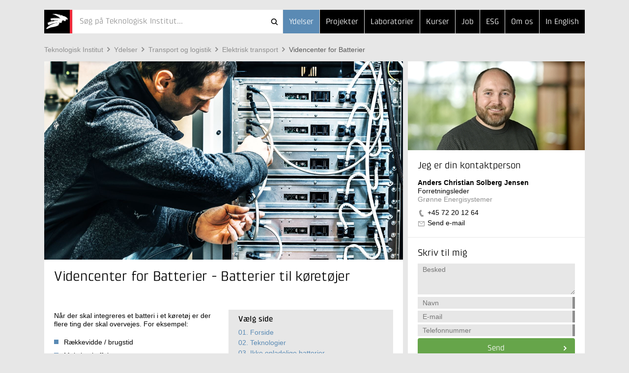

--- FILE ---
content_type: text/html; Charset=ISO-8859-1
request_url: https://www.teknologisk.dk/ydelser/videncenter-for-batterier/batterier-til-koeretoejer/36314,11
body_size: 7675
content:
<!doctype html>
<!--[if lt IE 7]><html class="no-js lt-ie9 lt-ie8 lt-ie7" lang="> <![endif]-->
<!--[if IE 7]><html class="no-js lt-ie9 lt-ie8" lang="> <![endif]-->
<!--[if IE 8]><html class="no-js lt-ie9" lang="> <![endif]-->
<!--[if gt IE 8]><html class="no-js" lang="><![endif]--><head>
<script id="CookieConsent" type="text/javascript" data-culture="da" src="//policy.app.cookieinformation.com/uc.js" data-gcm-version="2.0"></script>
<script>window.addEventListener('CookieInformationConsentGiven', function(event) {if (CookieInformation.getConsentGivenFor('cookie_cat_marketing')) {(function(w,d,s,l,i){w[l]=w[l]||[];w[l].push({'gtm.start':new Date().getTime(),event:'gtm.js'});var f=d.getElementsByTagName(s)[0],j=d.createElement(s),dl=l!='dataLayer'?'&l='+l:'';j.async=true;j.src='//www.googletagmanager.com/gtm.js?id='+i+dl;f.parentNode.insertBefore(j,f);})(window,document,'script','dataLayer','GTM-5KRBKZQ9')}});</script><meta http-equiv="X-UA-Compatible" content="IE=edge,chrome=1"/>
<meta name="viewport" content="width=device-width, initial-scale=1"/>
<link rel="apple-touch-icon" sizes="114x114" href="/_/images/131/logos/touch-icon-114x114.png"/>
<link rel="apple-touch-icon" sizes="72x72" href="/_/images/131/logos/touch-icon-72x72.png"/>
<link rel="apple-touch-icon" href="/_/images/131/logos/touch-icon-iphone.png"/>
<link rel="shortcut icon" type="image/x-icon" href="/_/images/131/logos/favicon.ico"/>
<title>Videncenter for Batterier - Batterier til køretøjer - Teknologisk Institut</title>
<meta http-equiv="Content-Type" content="text/html; charset=ISO-8859-1" />
<meta http-equiv="Content-Style-Type" content="text/css" />
<meta name="Title" content="Videncenter for Batterier - Batterier til køretøjer" />
<meta name="Date" content="2025-11-07" />
<meta name="Keywords" content="viden, batterier, lithium-ion, batterividencenter, batterividenscenter" />
<meta http-equiv="Content-Language" content="da" />
<meta property="og:url" content="https://www.teknologisk.dk/ydelser/videncenter-for-batterier/batterier-til-koeretoejer/36314,11" />
<meta property="og:type" content="article" />
<meta property="og:title" content="Videncenter for Batterier - Batterier til køretøjer" />
<meta property="og:description" content="Videncenter for Batterier under www.batterividencenter.dk ønsker at hjælpe virksomheder og myndigheder til et bedre overblik over batterier, hvad de forskellige teknologier tilbyder i forhold til levetid, temperaturfølsomhed, sikkerhed mm." />
<meta property="og:image" content="https://www.teknologisk.dk/_/media/89600" />
<link rel="canonical" href="https://www.teknologisk.dk/ydelser/videncenter-for-batterier/batterier-til-koeretoejer/36314,11" />
<link rel="alternate" type="application/rss+xml" href="https://www.teknologisk.dk/rss.xml" title="Nyheder fra Teknologisk Institut" />
<link rel="stylesheet" type="text/css" href="/_/css/responsive/normalize.min.css" />
<link rel="stylesheet" type="text/css" href="/_/css/responsive/main.css?011" />
<link rel="stylesheet" type="text/css" href="/_/css/responsive/main_adds.css?007" />
<!--[if IE 8]><link rel="stylesheet" type="text/css" href="/_/css/responsive/ie8.css" /><![endif]-->	
<link rel="stylesheet" type="text/css" href="https://www.teknologisk.dk/ydelser/style.css?build=34" />
<script src="//ajax.googleapis.com/ajax/libs/jquery/1.11.0/jquery.min.js"></script>
<script src="https://www.teknologisk.dk/e3.common.responsive.js"></script>
<script src="/_/js/responsive/vendor/jquery.ba-throttle-debounce.min.js"></script>
<script src="/_/js/responsive/vendor/jquery.touchwipe.min.js"></script>
<script src="/_/js/responsive/vendor/modernizr-2.8.3-respond-1.4.2.min.js"></script>
<script src="/_/js/responsive/main-ti.js?011"></script>
<script src="/_/js/responsive/main.js?v009"></script>
<script src="/_/js/responsive/main-min.js?v010"></script>
<script>var debugMode=0; var objectinfo = {objectid:36314,objectversion:2,objectpage:17,typeid:025,siteid:131,subsiteid:3,languageid:1,shortname:'Videncenter for Batterier'};</script>
<script>document.trck.init();</script>
</head>
<body class="hide-bottom-warning default subsite3"><div class="header"><div class="container"><header><a href="https://www.teknologisk.dk/"><h2 id="iheader">Videncenter for Batterier - Batterier til køretøjer</h2></a><button class="menutoggle"><span class="bar"></span><span class="bar"></span><span class="bar"></span></button><nav><ul style="z-index:102;"><li class=" selected"><a href="https://www.teknologisk.dk/ydelser/">Ydelser</a></li><li><a href="https://www.teknologisk.dk/projekter/">Projekter</a></li><li><a href="https://www.teknologisk.dk/laboratorier/">Laboratorier</a></li><li><a href="https://www.teknologisk.dk/kurser/">Kurser</a></li><li class="md-dropdown"><a>...</a><ul><li><a href="/job">Job</a></li><li class="esg"><a href="/esg">ESG</a></li><li><a href="https://www.teknologisk.dk/om">Om os</a></li><li><a href="https://www.dti.dk/">In English</a></li></ul></li></ul></nav><div><form class="search-bar" id="cms.searchform" method="get" action="https://teknologisk.dk/"><input type="hidden" name="cms.cmd" value="query" /><input type="hidden" name="cms.key" /><input type="hidden" name="cms.searchtype" value="responsive" /><button  type="submit">Søg</button><button id="searchclosebutton" onclick="resetSearch()" type="reset">Cancel</button><div class="spinner-container"><div class="spinner small"></div></div><div id="searcharea" onclick="cmstrapFocus()"><div id="searchicons"><img id="searchanimation" style="display:none;height:0px;width:0px;overflow:hidden" src="/_/images/gui/icon.search.animation.gif" alt="teknologiskinstitut" /></div><input id="searchfield" value="" name="cms.query" type="text"  placeholder="Søg på Teknologisk Institut..."  autocomplete="off" onkeypress="return trapEnter()"/></div></form><script type="text/javascript">$(function () {initSearch('https://www.teknologisk.dk//','/_/ws/CMSService.ashx',3,131,null,'tek',1,'Søg på Teknologisk Institut...')});
</script></div></header></div></div><div class="container search-result">
	<div id="resultPane" class="bg-white">
		<div id="resultPaneInner" class="row">
			<div id="queryTags" class="sm-col2 md-col5 md-col-push-right lg-col4 lg-col-push-right"></div>
			<div id="queryResults" class="sm-col2 md-col7 lg-col8"></div>
		</div>
	</div>
</div><div class="container"><div class="row"><div class="sm-col2 md-col12 lg-col12"><a class="support-toggle foldout-toggle xsm-col-only sm-col-only" data-foldout-selector="#mobile-contact-foldout">Kontakt</a><ol class="breadcrumb clearfix"><li><a href="https://www.teknologisk.dk/">Teknologisk&#160;Institut</a></li><li><a href="https://www.teknologisk.dk/ydelser/">Ydelser</a></li><li><a href="https://www.teknologisk.dk/ydelser/transport-og-logistik/31917">Transport&#160;og&#160;logistik</a></li><li><a href="https://www.teknologisk.dk/ydelser/elektrisk-transport/33106">Elektrisk&#160;transport</a></li><li><a href="https://www.teknologisk.dk/ydelser/videncenter-for-batterier/36314" class="selected">Videncenter&#160;for&#160;Batterier</a></li></ol></div></div><div class="row"><div class="sm-col2 md-col12 lg-col12 xsm-col-only sm-col-only"><script type="text/javascript">window.dataLayer = window.dataLayer || [];window.dataLayer.push({ auth: null });window.dataLayer.push({event: 'center_identified',center: 'Grønne Energisystemer',center_id: 'c014',});</script><div id="mobile-contact-foldout" class="foldout article"><div class="foldout-animate-height"><div><div><img class="img lazy-img"  data-src="/_/cms.net/helpers/getmedia.ashx?src=employee&r=portrait&q=100&w=360&h=181&employeeid=ACJE" alt="Anders Christian Solberg Jensen" /></div></div><div class="bg-white item"><div class="padding"><h4>Jeg er din kontaktperson</h4><ul class="vcard"><li class="fn">Anders Christian Solberg Jensen</li><li class="title">Forretningsleder</li><li class="org organization-unit">Grønne Energisystemer</li><li class="type-tel"><a href="tel://+45&#160;72&#160;20&#160;12&#160;64" class="tel">+45&#160;72&#160;20&#160;12&#160;64</a></li><li class="type-email"><a href="#" class="track-email-sidebar" data-mlink="le/ltjhpmpolfuAfkdb">Send e-mail</a></li></ul></div></div><div class="bg-white item padding message"><h4>Skriv til mig</h4><script type="text/javascript">var cfHandlertoppane=new contactFormHandler('6880','toppane','Anders Christian Solberg Jensen','da',{ga:{goal:'contact',parameters:'form ACJE'}});</script><form id="toppane"><textarea name="mailbody"  placeholder="Besked"></textarea><input autocomplete="off" name="name"  class="validate name required" data-oneofgroup-sel="" type="input" placeholder="Navn" data-validation=/^.{2,255}$/ data-error-sel=".error-message.name"/><div class="error-message name">Indtast venligst et validt navn</div><input autocomplete="off" name="email"  class="validate email required" data-oneofgroup-sel="emailorphone" type="email" placeholder="E-mail" data-validation=/^([\w-\.]+)@((\[[0-9]{1,3}\.[0-9]{1,3}\.[0-9]{1,3}\.)|(([\w-]+\.)+))([a-zA-Z]{2,4}|[0-9]{1,3})(\]?)$/ data-error-sel=".error-message.email"/><div class="error-message email">E-mailadressen er ikke korrekt udfyldt.</div><input autocomplete="off" name="phone"  class="validate phone required" data-oneofgroup-sel="emailorphone" type="input" placeholder="Telefonnummer" data-validation=/^.{2,255}$/ data-error-sel=".error-message.phone"/><div class="error-message phone">Eller dit telefonnummer</div><button data="toppane" class="btn btn-green send-form track-contact-sidebar">Send</button></form><div class="sending"><h5>Sender besked</h5></div><div class="done"><h5>Tak for din besked</h5></div><div class="error"><h5>Vi beklager</h5><p>På grund af en teknisk fejl kan din henvendelse desværre ikke modtages i øjeblikket. Du er velkommen til at skrive en mail til <a href="#" class="track-email-sidebar" data-mlink="le/ltjhpmpolfuAfkdb">Send e-mail</a> eller ringe til +45&#160;72&#160;20&#160;12&#160;64.</p></div></div></div></div></div></div></div></div></div><div class="container article"><div class="row"><div class="sm-col2 md-col7 lg-col8"><article class="main clearfix"><header class="articleTop"><div id="posterimage"><img src="/_/media/89600&amp;w=1460&amp;h=808&amp;r=cover&_filename=89600_9F5A1948.jpg" alt="Billede 3 til batteri videncenter" /></div><div class="tools"></div><h1>Videncenter for Batterier - Batterier til køretøjer</h1></header><div class="box inline"><section class="index bg-lightestgrey foldout"><h5 class="foldout-toggle">Vælg side</h5><div class="foldout-animate-height"><a class="pagelink" href="https://www.teknologisk.dk/ydelser/videncenter-for-batterier/36314">01. <span>Forside</span></a><a class="pagelink" href="https://www.teknologisk.dk/ydelser/videncenter-for-batterier/teknologier/36314,2">02. <span>Teknologier</span></a><a class="pagelink" href="https://www.teknologisk.dk/ydelser/videncenter-for-batterier/ikke-opladelige-batterier/36314,3">03. <span>Ikke opladelige batterier</span></a><a class="pagelink" href="https://www.teknologisk.dk/ydelser/videncenter-for-batterier/valg-af-rette-batteri/36314,4">04. <span>Valg af rette batteri</span></a><a class="pagelink" href="https://www.teknologisk.dk/ydelser/videncenter-for-batterier/energi-og-effekt/36314,5">05. <span>Energi og effekt</span></a><a class="pagelink" href="https://www.teknologisk.dk/ydelser/videncenter-for-batterier/levetid-generelt/36314,6">06. <span>Levetid generelt</span></a><a class="pagelink" href="https://www.teknologisk.dk/ydelser/videncenter-for-batterier/degradering-og-kapacitetstab/36314,7">07. <span>Degradering og kapacitetstab</span></a><a class="pagelink" href="https://www.teknologisk.dk/ydelser/videncenter-for-batterier/sikkerhed-og-sikker-haandtering/36314,8">08. <span>Sikkerhed og sikker håndtering</span></a><a class="pagelink" href="https://www.teknologisk.dk/ydelser/videncenter-for-batterier/sikkerhedstest-og-standarder/36314,9">09. <span>Sikkerhedstest og standarder</span></a><a class="pagelink" href="https://www.teknologisk.dk/ydelser/videncenter-for-batterier/test-og-transportdeklaration-af-batterier/36314,10">10. <span>Test og transportdeklaration af batterier</span></a><a class="pagelink selected" href="https://www.teknologisk.dk/ydelser/videncenter-for-batterier/batterier-til-koeretoejer/36314,11">11. <span>Batterier til køretøjer</span></a><a class="pagelink" href="https://www.teknologisk.dk/ydelser/videncenter-for-batterier/batterianlaeg-til-husstande/36314,12">12. <span>Batterianlæg til husstande</span></a></div></section></div><section class="padding"><div><p>Når der skal integreres et batteri i et køretøj er der flere ting der skal overvejes. For eksempel:</p><ul><li>Rækkevidde / brugstid</li><li>Maksimal effekt</li><li>Gennemsnitseffekt</li><li>Brugsmønster</li><li>Vægt</li><li>Volumen</li><li>Sikkerhed</li><li>Batteriovervågningssystem (BMS)</li></ul><p>Ofte kendes det nøjagtige brugsmønster ikke. Eventuelt kendes brændstofforbruget fra lignende køretøjer, der har forbrændingsmotor. På baggrund af dette og antagelser omkring virkningsgrader i både det tidligere system og det nye elektriske system kan et overslag beregnes på gennemsnitseffekt og den nødvendige energikapacitet af en batteripakke.</p><p>Et groft estimat af den maksimale effekt kendes også ofte fra lignende køretøjer, der benytter forbrændingsmotorer. Her bør brugsmønsteret tages i betragtning og de meget forskellige effektkurver for hhv. elmotorer og forbrændingsmotorer eller hydrauliske motorer som også ofte benyttes i mindre køretøjer med forbrændingsmotorer.</p><p>Ved valg af batterikemi skal der overvejes, hvor meget plads der er til rådighed samt hvordan batteripakken ønskes sat sammen. Her skal også vurderes sikkerhedsmæssigt, hvilken batterikemi og eventuelt hvilket BMS-system der ønskes. Det er som oftest overvejelser mellem vægt/volumen, sikkerhed og pris.</p><p>Sikkerhedsmæssigt er BMS-system, afsikring med egnede sikringer der har en tilstrækkelig brydestrøm rating samt tilstrækkelig ledningsdimensioner, også meget væsentligt.</p><p>&nbsp;</p></div></section><section class="newsletterPlugin_wait"></section><section class="related read-more padding 1"><div><h2>Andre dokumenter</h2><ul class="list"><li><a href="javascript:openKey('1.124628')">Innovation og Digital transformation</a></li><li><a href="javascript:openKey('1.127988')">Specialiseret viden om byggetekniske kompetencer indtager fagskolerne</a></li><li><a href="javascript:openKey('1.129400')">Projekt - BESS - storskala batteri som energibuffer</a></li><li><a href="javascript:openKey('1.132069')">Batterier og energilagring</a></li><li><a href="javascript:openKey('1.153914')">Projekt - Sikre batterianlæg (SafeBESS)</a></li></ul></div></section><section class="related other-docs padding clearfix"><div class="subpane left"><h2>Læs mere</h2><ul class="list"><li><a href="https://www.teknologisk.dk/ydelser/elektriske-systemer/22696">Elektriske systemer</a></li>
<li><a href="https://www.teknologisk.dk/ydelser/batterisystemer-til-elnettet/36402">Batterisystemer til elnettet</a></li>
<li><a href="https://www.teknologisk.dk/projekter/projekt-sikre-batterianlaeg-safebess/38658">Projekt - Sikre batterianlæg (SafeBESS)</a></li>
<li><a href="https://www.teknologisk.dk/projekter/projekt-bess-storskala-batteri-som-energibuffer/34502">Projekt - BESS - storskala batteri som energibuffer</a></li>
<li><a href="https://www.teknologisk.dk/ydelser/el-biler-standardisering/s-454-udvalget/32830">El-biler - Standardisering</a></li>
</ul></div></section></article></div><aside class="sm-col2 md-col5 lg-col4 md-col-push-right lg-col-push-right md-col-only lg-col-only"><div class="sm-pinable "><script type="text/javascript">window.dataLayer = window.dataLayer || [];window.dataLayer.push({ auth: null });window.dataLayer.push({event: 'center_identified',center: 'Grønne Energisystemer',center_id: 'c014',});</script><div class="bg-white item"><div><img class="img lazy-img"  data-src="/_/cms.net/helpers/getmedia.ashx?src=employee&r=portrait&q=100&w=360&h=181&employeeid=ACJE" alt="Anders Christian Solberg Jensen" /></div><div class="padding"><h4>Jeg er din kontaktperson</h4><ul class="vcard"><li class="fn">Anders Christian Solberg Jensen</li><li class="title">Forretningsleder</li><li class="org organization-unit">Grønne Energisystemer</li><li class="type-tel"><a href="tel://+45&#160;72&#160;20&#160;12&#160;64" class="tel track-phone-sidebar">+45&#160;72&#160;20&#160;12&#160;64</a></li><li class="type-email"><a href="#" class="track-email-sidebar" data-mlink="le/ltjhpmpolfuAfkdb">Send e-mail</a></li></ul></div></div><div class="bg-white item padding message"><h4>Skriv til mig</h4><script type="text/javascript">var cfHandlerrightpane=new contactFormHandler('6880','rightpane','Anders Christian Solberg Jensen','da',{ga:{goal:'contact',parameters:'form ACJE'}});</script><form id="rightpane"><textarea name="mailbody"  placeholder="Besked"></textarea><input autocomplete="off" name="name"  class="validate name required" data-oneofgroup-sel="" type="input" placeholder="Navn" data-validation=/^.{2,255}$/ data-error-sel=".error-message.name"/><div class="error-message name">Indtast venligst et validt navn</div><input autocomplete="off" name="email"  class="validate email required" data-oneofgroup-sel="emailorphone" type="email" placeholder="E-mail" data-validation=/^([\w-\.]+)@((\[[0-9]{1,3}\.[0-9]{1,3}\.[0-9]{1,3}\.)|(([\w-]+\.)+))([a-zA-Z]{2,4}|[0-9]{1,3})(\]?)$/ data-error-sel=".error-message.email"/><div class="error-message email">E-mailadressen er ikke korrekt udfyldt.</div><input autocomplete="off" name="phone"  class="validate phone required" data-oneofgroup-sel="emailorphone" type="input" placeholder="Telefonnummer" data-validation=/^.{2,255}$/ data-error-sel=".error-message.phone"/><div class="error-message phone">Eller dit telefonnummer</div><button data="rightpane" class="btn btn-green send-form track-contact-sidebar">Send</button></form><div class="sending"><h5>Sender besked</h5></div><div class="done"><h5>Tak for din besked</h5></div><div class="error"><h5>Vi beklager</h5><p>På grund af en teknisk fejl kan din henvendelse desværre ikke modtages i øjeblikket. Du er velkommen til at skrive en mail til <a href="#" class="track-email-sidebar" data-mlink="le/ltjhpmpolfuAfkdb">Send e-mail</a> eller ringe til +45&#160;72&#160;20&#160;12&#160;64.</p></div></div></div></div></div></aside></div></div><footer class="container bg-lightest"><div class="bg-grey"><div class="row"><div class="sm-col2 md-col4 lg-col4"><h6>Teknologisk Institut</h6></div></div><div class="row"><div class="sm-col2 md-col8 lg-col8 nomargin-top"><div class="row"><div class="sm-col1 md-col6 lg-col3 vcard">
	<div class="padding address nopadding-right">
		<ul>
			<li class="type-org org">Taastrup</li>
			<div class="adr">
				<li class="type-street-address street-address">Gregersensvej 1</li>
				<li>
					<span class="type-postal-code postal-code">2630</span>
					<span class="type-locality locality">Taastrup</span>
				</li>
				<li class="type-tel tel">Telefon 72 20 20 00</li>
				<!--li class="type-fax fax">Telefax 72 20 20 19</li-->
				<li class="type-email">
					<a href="#" data-mlink="le/ltjhpmpolfuApgoj">Send e-mail</a>
				</li>
			</div>
		</ul>
	</div>
</div><div class="sm-col1 md-col6 lg-col3 vcard">
	<div class="padding address nopadding-right">
		<ul>
			<li class="type-org org">Aarhus</li>
			<div class="adr">
				<li class="type-street-address street-address">Kongsvang Allé 29</li>
				<li>
					<span class="type-postal-code postal-code">8000</span>
					<span class="type-locality locality">Aarhus C</span>
				</li>
				<li class="type-tel tel">Telefon 72 20 20 00</li>
				<li class="type-email">
					<a href="#" data-mlink="le/ltjhpmpolfuApgoj">Send e-mail</a>
				</li>
			</div>
		</ul>
	</div>
</div><div class="sm-col1 md-col6 lg-col3 vcard">
	<div class="padding address nopadding-right">
		<ul>
			<li class="type-org org">Odense</li>
			<div class="adr">
				<li class="type-street-address street-address">Forskerparken 10</li>
				<li>
					<span class="type-postal-code postal-code">5230</span>
					<span class="type-locality locality">Odense M</span>
				</li>
				<li class="type-tel tel">Telefon 72 20 20 00</li>
				<li class="type-email">
					<a href="#" data-mlink="le/ltjhpmpolfuApgoj">Send e-mail</a>
				</li>
			</div>
		</ul>
	</div>
</div><div class="sm-col1 md-col6 lg-col3 vcard">
	<div class="padding address nopadding-right">
		<ul>
			<li class="type-org org">Kursusadministration</li>
			<div class="adr">
				<li class="type-street-address street-address">Gregersensvej 8</li>
				<li>
					<span class="type-postal-code postal-code">2630</span>
					<span class="type-locality locality">Taastrup</span>
				</li>
				<li class="type-tel tel">Telefon 72 20 30 00</li>
				<li class="type-email">
					<a href="#" data-mlink="le/ltjhpmpolfuAsftsvl">Send e-mail</a>
				</li>
			</div>
		</ul>
	</div>
</div></div></div><div class="sm-col-break"></div><div class="sm-col1 md-col4 lg-col2"><div class="padding nopadding-right md-col-nopadding-bottom"><ul><li><a href="https://www.teknologisk.dk/vejviser">Vejviser</a></li><li><a href="https://www.teknologisk.dk/kontakt">Flere kontaktoplysninger</a></li><li><a href="https://www.teknologisk.dk/stamoplysninger">Stamoplysninger</a></li><li><a href="https://www.teknologisk.dk/medarbejdere">Søg medarbejdere</a></li><li><a target="_blank" href="https://whistleblowersoftware.com/secure/Teknologisk-Institut">Whistleblowerordning</a></li></ul></div></div><div class="sm-col1 md-col4 lg-col2"><div class="padding nopadding-right"><ul><li><a href="https://www.teknologisk.dk/hvem">Hvem er vi</a></li><li><a href="https://www.teknologisk.dk/organisation">Organisation</a></li><li><a href="https://www.teknologisk.dk/job">Job og Karriere</a></li><li><a href="https://www.teknologisk.dk/presse">Presse</a></li><li><a href="https://www.teknologisk.dk/privatliv">Persondatapolitik</a></li></ul></div></div></div></div></footer></body></html>

--- FILE ---
content_type: image/svg+xml
request_url: https://www.teknologisk.dk/_/css/img/icon-arrow-down-small-black.svg
body_size: 373
content:
<?xml version="1.0" encoding="utf-8"?>
<!-- Generator: Adobe Illustrator 18.1.1, SVG Export Plug-In . SVG Version: 6.00 Build 0)  -->
<svg version="1.1" id="Lag_1" xmlns="http://www.w3.org/2000/svg" xmlns:xlink="http://www.w3.org/1999/xlink" x="0px" y="0px"
	 viewBox="-295.6 417.2 12.5 8.4" width="12.5" height="8.4" enable-background="new -295.6 417.2 12.5 8.4" xml:space="preserve">
<path fill-rule="evenodd" clip-rule="evenodd" fill="#000000" d="M-289.1,421.7l3.6-3.6l1.4,1.4l-5,5l-5.1-5l1.4-1.4L-289.1,421.7z"/>
</svg>
